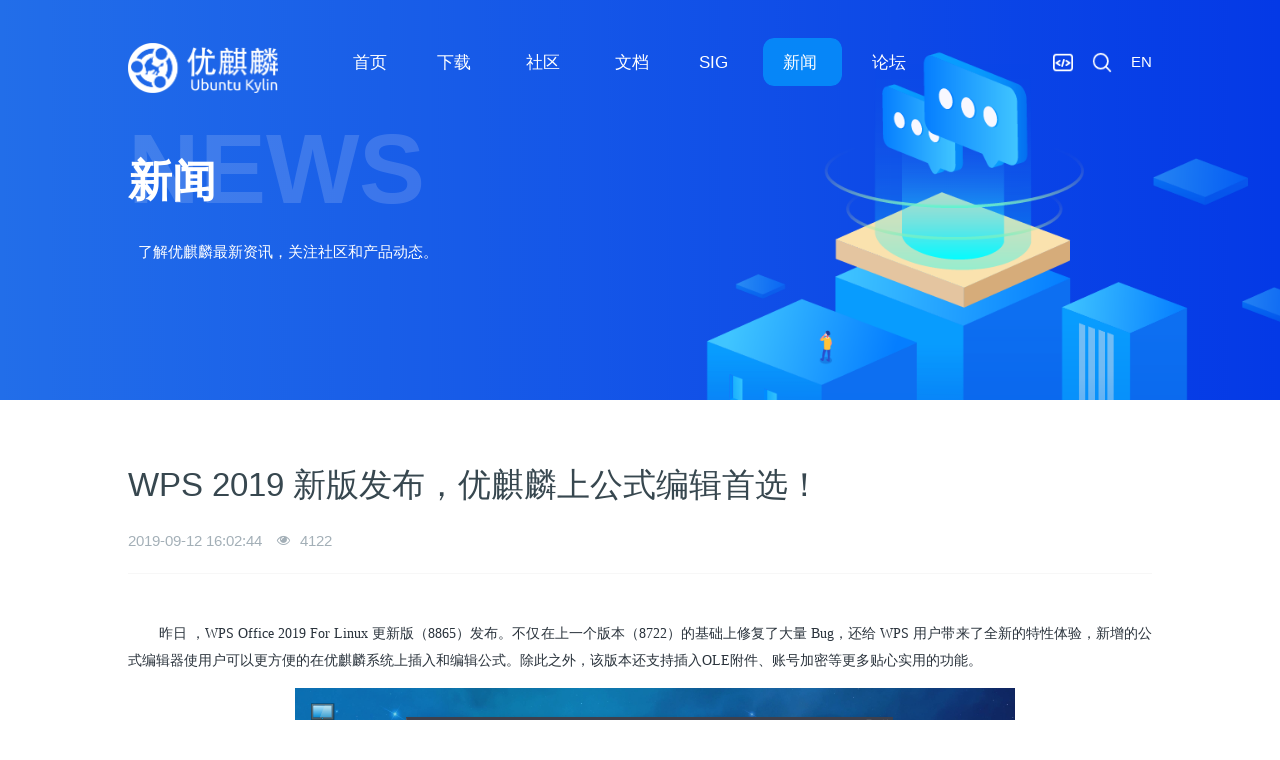

--- FILE ---
content_type: text/html;charset=UTF-8
request_url: https://www.ubuntukylin.com/news/1491-cn.html
body_size: 10053
content:



<!DOCTYPE HTML>
<html class="oxh met-web" >
<head>
<meta charset="utf-8">
<meta name="renderer" content="webkit">
<meta http-equiv="X-UA-Compatible" content="IE=edge,chrome=1">
<meta name="viewport" content="width=device-width,initial-scale=1.0,maximum-scale=1.0,minimum-scale=1.0,user-scalable=0,minimal-ui">
<meta name="format-detection" content="telephone=no">
<title>WPS 2019 新版发布，优麒麟上公式编辑首选！</title>
<meta name="description" content="昨日 ，WPS Office 2019 For Linux 更新版（8865）发布。不仅在上一个版本（8722）的基础上修复了大量 Bug，还给 WPS 用户带来了全新的特性体验，新增的公式编辑器使用户可以更方便的在优麒麟系统上插入和编辑公式。除此之外，该版本还支持插入OLE附件、账号加密等更多贴心实用的功能。WPS 为优麒麟默认搭载的办公套件，让优麒麟用户拥有更方便快捷的办公体验。本次版本更新详">
<meta name="keywords" content="WPS, 新版,公式编辑首选">
<meta name="generator" content="7.5.0" data-variable="../|cn|cn|metv7_cckylin|2|5|1491" data-user_name="">
<link href="../favicon.ico?1679557934" rel="shortcut icon" type="image/x-icon">
<link rel="stylesheet" type="text/css" href="../public/web/css/basic.css?1638963241">
<link rel="stylesheet" type="text/css" href="../templates/metv7_cckylin/cache/metinfo.css?1762493145">
<style>
body{
    background-color: !important;font-family: !important;}
h1,h2,h3,h4,h5,h6{font-family: !important;}
</style>
<script>(function(){var t=navigator.userAgent;(t.indexOf("rv:11")>=0||t.indexOf("MSIE 10")>=0)&&document.write("<script src=\"../public/plugins/html5shiv.min.js\"><\/script>")})();</script>
</head>
<!--[if lte IE 9]>
<div class="text-xs-center m-b-0 bg-blue-grey-100 alert">
    <button type="button" class="close" aria-label="Close" data-dismiss="alert">
        <span aria-hidden="true">×</span>
    </button>
    你正在使用一个过时的浏览器。请升级你的浏览器，以提高您的体验。</div>
<![endif]-->
<body >
<script src="../public/js/jquery-3.7.1.min.js" type="text/javascript"></script>
<script src="../public/js/jquery-migrate-1.4.1.min.js" type="text/javascript"></script>
<header class='met-head' m-id='met_head' m-type="head_nav">
    <nav class="navbar navbar-default box-shadow-none met-nav">
        <div class="container">
            <div class="row">
                <div class='met-nav-btn'>
                                                                    <h3 hidden>优麒麟｜Linux 开源操作系统</h3>
                                        <div class="navbar-header pull-xs-left">
                        <a href="../index-cn.html" class="met-logo vertical-align block pull-xs-left" title="优麒麟">
                            <div class="vertical-align-middle">
                                                                        <img src="https://ubuntukylin.com/upload/logo-%E6%A9%98.png" alt="优麒麟" class="mblogo" />
                                    <img src="https://ubuntukylin.com/upload/logo-%E7%99%BD.png" alt="优麒麟" class="pclogo" />
                                                                </div>
                        </a>
                    </div>
                    <button type="button" class="navbar-toggler hamburger hamburger-close collapsed p-x-5 p-y-0 met-nav-toggler" data-target="#met-nav-collapse" data-toggle="collapse">
                        <span class="sr-only"></span>
                        <span class="hamburger-bar"></span>
                    </button>
                        					
					
					
					
					
					
					<!--只在手机端显示 语言切换-->
				<div id="mobile_nav_top">
					
				
					    <div class="metlang m-l-15 pull-md-right">
                                                                                                                <div class="met-langlist vertical-align" m-type="lang" m-id="lang">
                            <div class="inline-block dropdown">
                                                                                                                                                                                                                            <a href="https://www.ubuntukylin.com/index-en.html" title="EN"      class="met-lang-other">
                                    <!--
                                                                                    <img src="../public/images/flag/cn.gif" alt="EN" width="20">
                                        -->
                                        <span>EN</span>
                                        </a>                                                                                                                                </div>
                        </div>
                                            </div>
					
				</div>
				<!--只在手机端显示 语言切换 结束-->	
					
					
					
					
					
					
                </div>
                <div class="collapse navbar-collapse navbar-collapse-toolbar pull-md-right p-0" id='met-head-user-collapse'>
                                        </div>
                <div class="collapse navbar-collapse navbar-collapse-toolbar pull-md-right p-0" id="met-nav-collapse">
                    <ul class="nav navbar-nav navlist">
                        <li class='nav-item'>
                            <a href="../index-cn.html" title="首页" class="nav-link
                                                            ">首页</a>
                        </li>
                                                                            <li class="nav-item dropdown m-l-10">
                                                            <a
                                href="../downloads/index-cn.html"
                                title="下载"
                                target='_self'                                class="nav-link dropdown-toggle "
                                data-toggle="dropdown" data-hover="dropdown"
                            >
                                                        <span style=''>下载</span><span class="fa fa-angle-down p-l-5"></span></a>
                                <!--								   <div class="dropdown-menu dropdown-menu-right animate animate-reverse">-->
                            <div class="dropdown-menu dropdown-menu-right animate-reverse">
                                                                                                                                                                <a href="../downloads/osdownload-cn.html" target='_self' title="系统下载" class='dropdown-item '><span style=''>系统下载</span></a>
                                                                                                                                    <div class="dropdown-submenu">
                                    <a href="../applications/" target='_self' class="dropdown-item "><span style=''>应用下载</span></a>
                                    <div class="dropdown-menu animate animate-reverse">
                                                                                    <a href="../applications/list-161-cn.html" target='_self' class="dropdown-item " ><span style=''>特色应用</span></a>
                                                                                    <a href="../applications/list-561-cn.html" target='_self' class="dropdown-item " ><span style=''>Wine专区</span></a>
                                                                                    <a href="../applications/list-162-cn.html" target='_self' class="dropdown-item " ><span style=''>定制应用</span></a>
                                                                                    <a href="../applications/list-163-cn.html" target='_self' class="dropdown-item " ><span style=''>第三方应用</span></a>
                                                                            </div>
                                </div>
                                                                                                                                    <a href="../patch/" target='_self' title="安全漏洞" class='dropdown-item '><span style=''>安全漏洞</span></a>
                                                                                                                                    <a href="https://www.ubuntukylin.com/wallpaper.html" target='_blank' title="壁纸下载" class='dropdown-item '><span style=''>壁纸下载</span></a>
                                                                                                                                    <a href="https://www.ubuntukylin.com/support-plan/" target='_self' title="版本计划" class='dropdown-item '><span style=''>版本计划</span></a>
                                                                                            </div>
                        </li>
                                                                                                    <li class="nav-item dropdown m-l-10">
                                                            <a
                                href="../community/index-cn.html"
                                title="社区"
                                target='_self'                                class="nav-link dropdown-toggle "
                                data-toggle="dropdown" data-hover="dropdown"
                            >
                                                        <span style=''>社区</span><span class="fa fa-angle-down p-l-5"></span></a>
                                <!--								   <div class="dropdown-menu dropdown-menu-right animate animate-reverse">-->
                            <div class="dropdown-menu dropdown-menu-right animate-reverse">
                                                                                                                                                                <a href="../community/community-cn.html" target='_self' title="交流平台" class='dropdown-item '><span style=''>交流平台</span></a>
                                                                                                                                    <a href="../community/contribution-cn.html" target='_self' title="贡献攻略" class='dropdown-item '><span style=''>贡献攻略</span></a>
                                                                                                                                    <a href="../community/conduct-cn.html" target='_self' title="行为守则" class='dropdown-item '><span style=''>行为守则</span></a>
                                                                                                                                    <div class="dropdown-submenu">
                                    <a href="../community/activity-cn.html" target='_self' class="dropdown-item "><span style=''>社区活动</span></a>
                                    <div class="dropdown-menu animate animate-reverse">
                                                                                    <a href="../community/2004pro-cn.html" target='_self' class="dropdown-item " ><span style=''>优麒麟20.04Pro北京发布会</span></a>
                                                                                    <a href="../community/kylin_ossdc_11th-cn.html" target='_self' class="dropdown-item " ><span style=''>第十一届麒麟杯大赛</span></a>
                                                                            </div>
                                </div>
                                                                                                                                    <a href="../community/hardware-cn.html" target='_self' title="硬件适配中心" class='dropdown-item '><span style=''>硬件适配中心</span></a>
                                                                                            </div>
                        </li>
                                                                                                    <li class='nav-item m-l-10'>
                            <a href="../docs/index-cn.html" target='_self' title="文档" class="nav-link "><span style=''>文档</span></a>
                        </li>
                                                                                                    <li class="nav-item dropdown m-l-10">
                                                            <a
                                href="../sig/index-cn.html"
                                title="SIG"
                                target='_self'                                class="nav-link dropdown-toggle "
                                data-toggle="dropdown" data-hover="dropdown"
                            >
                                                        <span style=''>SIG</span><span class="fa fa-angle-down p-l-5"></span></a>
                                <!--								   <div class="dropdown-menu dropdown-menu-right animate animate-reverse">-->
                            <div class="dropdown-menu dropdown-menu-right animate-reverse">
                                                                                                                                                                <a href="../sig/sig-cn.html" target='_self' title="查看SIG" class='dropdown-item '><span style=''>查看SIG</span></a>
                                                                                                                                    <a href="../sig/role-cn.html" target='_self' title="角色说明" class='dropdown-item '><span style=''>角色说明</span></a>
                                                                                            </div>
                        </li>
                                                                                                    <li class="nav-item dropdown m-l-10">
                                                            <a
                                href="../news/list-2-cn.html"
                                title="新闻"
                                target='_self'                                class="nav-link dropdown-toggle active"
                                data-toggle="dropdown" data-hover="dropdown"
                            >
                                                        <span style=''>新闻</span><span class="fa fa-angle-down p-l-5"></span></a>
                                <!--								   <div class="dropdown-menu dropdown-menu-right animate animate-reverse">-->
                            <div class="dropdown-menu dropdown-menu-right animate-reverse">
                                                                                            <a href="../news/list-2-cn.html" target='_self'  title="全部" class='dropdown-item nav-parent hidden-xl-up active'>全部</a>
                                                                                                                                <a href="../news/list-5-cn.html" target='_self' title="优麒麟动态" class='dropdown-item active'><span style=''>优麒麟动态</span></a>
                                                                                                                                    <a href="../news/list-559-cn.html" target='_self' title="技术分享" class='dropdown-item '><span style=''>技术分享</span></a>
                                                                                            </div>
                        </li>
                                                                                                    <li class='nav-item m-l-10'>
                            <a href="https://www.ubuntukylin.com/ukylin" target='_blank' title="论坛" class="nav-link "><span style=''>论坛</span></a>
                        </li>
                                                                    </ul>
						
		
						
						
						
                    <div class="metlang m-l-15 pull-md-right">
                                                                                                                <div class="met-langlist vertical-align" m-type="lang" m-id="lang">
                            <div class="inline-block dropdown">
                                                                                                                                                                                                                            <a href="https://www.ubuntukylin.com/index-en.html" title="EN"      class="met-lang-other">
                                    <!--
                                                                                    <img src="../public/images/flag/cn.gif" alt="EN" width="20">
                                        -->
                                        <span>EN</span>
                                        </a>                                                                                                                                </div>				
									
                        </div>
                        			
                    </div>
		
		

					
				   <script type="text/javascript">
						function uksearch(){	
					
						var url = window.location.href;
						var strs = "";
						if (url.indexOf('-en.html') != -1)
						{
						   window.location.href="../search/index-en.html";
						   }
						else{	
						   window.location.href="../search/";
						}
						}
					</script>
						
					<div class="uk_top_r">
						<a href="https://gitee.com/ukylin-os"  target="_blank" class="uk_code"><img src="../upload/202111/1637546241502561.png"/></a>
						<a href="##" class="uk_search" onClick="uksearch()"><img src="../upload/202111/1637309860865768.png"/></a>
					
					</div>     
                        
                         
		
		
		
		
                </div>
            </div>
        </div>
    </nav>
</header>
        <div class="met-banner carousel slide" id="exampleCarouselDefault" data-ride="carousel" m-id='banner'  m-type='banner'>
    <ol class="carousel-indicators carousel-indicators-fall">
                    <li data-slide-to="0" data-target="#exampleCarouselDefault" class="    active"></li>
            </ol>
            <a class="left carousel-control" href="#exampleCarouselDefault" role="button" data-slide="prev">
      <span class="icon" aria-hidden="true"><</span>
      <span class="sr-only">Previous</span>
    </a>
    <a class="right carousel-control" href="#exampleCarouselDefault" role="button" data-slide="next">
      <span class="icon" aria-hidden="true">></span>
      <span class="sr-only">Next</span>
    </a>
        <div class="carousel-inner     " role="listbox">
                    <div class="carousel-item     active">
                                        <img class="w-full mobile_img" src="../upload/201909/1569637042.jpg" srcset='../upload/201909/1569637042.jpg 767w,../upload/201909/1569637042.jpg' sizes="(max-width: 767px) 767px" alt="新闻" pch="0" adh="0" iph="0">
                    <img class="w-full pc_img" src="../upload/201909/1569403467.png" srcset='../upload/201909/1569403467.png 767w,../upload/201909/1569403467.png' sizes="(max-width: 767px) 767px" alt="新闻" pch="0" adh="0" iph="0">
                                                            <div class="met-banner-text pc-content" met-imgmask>
                        <div class='container'>
                            <div class='met-banner-text-con p-4'>
                                <div>
                                    <div>
                                                                                                                    <h3 class="animation-slide-top animation-delay-300 font-weight-500" style="color:;font-size: px;">新闻</h3>
                                                                                                                                                            </div>
                                </div>
                            </div>
                        </div>
                    </div>
                                                        <div class="met-banner-text mobile-content" met-imgmask>
                        <div class='container'>
                            <div class='met-banner-text-con p-4 '>
                                <div>
                                    <div>
                                                                                                                    <h3 class="animation-slide-top animation-delay-300 font-weight-500" style="color:;font-size: px;">新闻</h3>
                                                                                                                                                            </div>
                                </div>
                            </div>
                        </div>
                    </div>
                            </div>
            </div>
</div>
                        <section class="met-crumbs hidden-sm-down" m-id='met_position' m-type='nocontent'>
    <div class="container">
        <div class="row">
            <div class="border-bottom clearfix">
                <ol class="breadcrumb m-b-0 subcolumn-crumbs breadcrumb-arrow">
                    <li class='breadcrumb-item'>
                        你的位置                    </li>
                    <li class='breadcrumb-item'>
                        <a href="../" title="首页" class='icon wb-home'>首页</a>
                    </li>
                                                                            <li class='breadcrumb-item'>
                            <a href="../news/list-2-cn.html" title="新闻" class=''>新闻</a>
                        </li>
                                                                                        <li class='breadcrumb-item'>
                            <a href="../news/list-5-cn.html" title="优麒麟动态" class=''>优麒麟动态</a>
                        </li>
                                                                                                    </ol>
            </div>
        </div>
    </div>
</section>
    

<style type="text/css">
	
.met-banner,.met-crumbs{display:none}
.comm_banner{background: url(../public/images/cckylin/cc_news_banner.png) bottom center no-repeat,linear-gradient(to right,#226EE9, #0439E6);}
#ky_app1,#ky_app2{display:none}	
</style>

<div class="comm_banner">
	 <div class="container" id="ky_app1">
		<h1>NEWS</h1>
		<h2>新闻</h2>
		<div class="divp">
		<p>了解优麒麟最新资讯，关注社区和产品动态。</p>
		</div>
	</div>
	
	 <div class="container" id="ky_app2">
<!--		<h1>NEWS</h1>-->
		<h2>NEWS</h2>
		<div class="divp">
		<p>Learn about the latest news.</p>
		</div>
	</div>
</div>	


 
   <script type="text/javascript">
$(document).ready(function () {
GetRequest();
	//获取url中"?"符后的字串
	function GetRequest() {
		var url = window.location.href;
		var strs = "";
		if (url.indexOf('-en') != -1)
		{
			document.getElementById('ky_app2').style.display = 'block';
			document.getElementById('ky_app1').style.display = 'none';
			
		}
		else{
			document.getElementById('ky_app1').style.display = 'block';
			document.getElementById('ky_app2').style.display = 'none';
			
		}
		
	}
});
  </script>
	
<main class="met-shownews animsition">
    <div class="container cc_shownews">
        <div class="row">
        <div class="clearfix">
            <div class="col-md-9 met-shownews-body" m-id="noset">
                <div class="row">
                    <section class="details-title">
                        <h1 class='m-t-10 m-b-5'>WPS 2019 新版发布，优麒麟上公式编辑首选！</h1>
                        <div class="info font-weight-300">
                            <span>2019-09-12 16:02:44</span>

                            <span>
                                <i class="icon wb-eye m-r-5" aria-hidden="true"></i>
                                <script type='text/javascript' class='met_hits' data-hits='4120' src="../hits/?lang=cn&type=news&vid=1491&list=0"></script>                            </span>
                        </div>
                    </section>
                    <section class="met-editor clearfix">
                        <p style="margin-top: 15px; text-align: left; margin-bottom: 15px; text-indent: 2em;"><span style="font-family: ����, SimSun; text-indent: 2em;"></span></p><p style="background: white; text-indent: 2em; margin-top: 15px; margin-right: 0px; margin-bottom: 15px;"><span style="background: white;color: rgb(51, 51, 51);font-family: 宋体;font-size: 14px"></span></p><p style="background: white; text-indent: 2em; margin-top: 15px; margin-right: 0px; margin-bottom: 15px;"><span style="background: white; color: rgb(51, 51, 51); font-family: ����,SimSun; font-size: 14px;"></span></p><p style="text-indent: 2em;"><span style="font-family: ����, SimSun; font-size: 14px;">昨日 ，WPS Office 2019 For Linux 更新版（8865）发布。不仅在上一个版本（8722）的基础上修复了大量 Bug，还给 WPS 用户带来了全新的特性体验，新增的公式编辑器使用户可以更方便的在优麒麟系统上插入和编辑公式。除此之外，该版本还支持插入OLE附件、账号加密等更多贴心实用的功能。</span></p><p style="text-indent: 2em; text-align: center; margin-top: 15px;"><img src="http://www.ubuntukylin.com/upload/201909/1568252691206244.png" title="WPS 2019 新版发布，优麒麟上公式编辑首选！" alt="优麒麟（Ubuntu Kylin）" width="720" height="405" border="0" vspace="0" style="width: 720px; height: 405px;"/></p><p style="text-indent: 2em; margin-top: 15px;"><span style="font-family: ����, SimSun; font-size: 14px;"></span></p><p style="margin-top:15px;text-indent:28px;background:white"><span style="background: white; color: rgb(51, 51, 51); font-family: 宋体; font-size: 14px;"></span></p><p style="margin-top:15px;text-indent:28px;background:white"><span style="background: white; color: rgb(51, 51, 51); font-family: ����,SimSun; font-size: 14px;">WPS 为优麒麟默认搭载的办公套件，让优麒麟用户拥有更方便快捷的办公体验。本次版本更新详情如下：</span></p><p style="margin-top: 15px;"><span style="font-family: ����, SimSun; font-size: 14px;">WPS公共：</span></p><ul class="list-paddingleft-2" style="padding: 0px 0px 0px 2.2em; max-width: 100%; font-family: -apple-system-font, BlinkMacSystemFont, " helvetica="" pingfang="" hiragino="" sans="" microsoft="" yahei="" font-size:="" letter-spacing:="" text-align:="" white-space:="" word-wrap:="" break-word=""><li><p><span style="font-family: ����, SimSun; font-size: 14px;">支持插入和编辑公式；</span></p></li><li><p><span style="font-family: ����, SimSun; font-size: 14px;">支持插入 DOC/DOCX/XLS/XLSX/PPT/PPTX 文件为 OLE 对象；</span></p></li><li><p><span style="font-family: ����, SimSun; font-size: 14px;">新增账号加密，支持通过账号方式加密文档；</span></p></li><li><p><span style="font-family: ����, SimSun; font-size: 14px;">优化打印设置，解决一些真实打印效果与设置不符的问题；</span></p></li><li><p><span style="font-family: ����, SimSun; font-size: 14px;">优化打印效率；</span></p></li><li><p><span style="font-family: ����, SimSun; font-size: 14px;">修复插入矢量图后，输出为 PDF，矢量图变为位图的问题。</span></p></li></ul><p style="margin-top: 15px;"><span style="font-family: ����, SimSun; font-size: 14px;">WPS文字：</span></p><ul class="list-paddingleft-2" style="padding: 0px 0px 0px 2.2em; max-width: 100%; font-family: -apple-system-font, BlinkMacSystemFont, " helvetica="" pingfang="" hiragino="" sans="" microsoft="" yahei="" font-size:="" letter-spacing:="" text-align:="" white-space:="" word-wrap:="" break-word=""><li><p><span style="font-family: ����, SimSun; font-size: 14px;">修复排版，字符测量的区域错误问题。</span></p></li></ul><p style="margin-top: 15px;"><span style="font-family: ����, SimSun; font-size: 14px;">WPS表格：</span></p><ul class="list-paddingleft-2" style="padding: 0px 0px 0px 2.2em; max-width: 100%; font-family: -apple-system-font, BlinkMacSystemFont, " helvetica="" pingfang="" hiragino="" sans="" microsoft="" yahei="" font-size:="" letter-spacing:="" text-align:="" white-space:="" word-wrap:="" break-word=""><li><p><span style="font-family: ����, SimSun; font-size: 14px;">DBF 格式的 IO 采用 GBK 编码；</span></p></li><li><p><span style="font-family: ����, SimSun; font-size: 14px;">打开 DIF 文件支持猜编码；</span></p></li><li><p><span style="font-family: ����, SimSun; font-size: 14px;">优化 XLSX 文件的打开效率；</span></p></li><li><p><span style="font-family: ����, SimSun; font-size: 14px;">优化计算效率。</span></p></li></ul><p style="margin-top: 15px;"><span style="font-family: ����, SimSun; font-size: 14px;">WPS演示：</span></p><ul class="list-paddingleft-2" style="padding: 0px 0px 0px 2.2em; max-width: 100%; font-family: -apple-system-font, BlinkMacSystemFont, " helvetica="" pingfang="" hiragino="" sans="" microsoft="" yahei="" font-size:="" letter-spacing:="" text-align:="" white-space:="" word-wrap:="" break-word=""><li><p><span style="font-family: ����, SimSun; font-size: 14px;">修复双击 PPS/PPSM/PPSX 放映格式文件打开，放映没有置顶的问题。</span></p></li></ul><p style="margin-top: 15px;"><span style="font-family: ����, SimSun; font-size: 14px;">WPS PDF：</span></p><ul class="list-paddingleft-2" style="padding: 0px 0px 0px 2.2em; max-width: 100%; font-family: -apple-system-font, BlinkMacSystemFont, " helvetica="" pingfang="" hiragino="" sans="" microsoft="" yahei="" font-size:="" letter-spacing:="" text-align:="" white-space:="" word-wrap:="" break-word=""><li><p><span style="font-family: ����, SimSun; font-size: 14px;">修复用幻灯片方式放映 PDF 时，弹出黑框的问题；</span></p></li><li><p><span style="font-family: ����, SimSun; font-size: 14px;">修复 PDF 加载字体失败，导致崩溃的问题。</span></p></li></ul><p style="text-indent: 2em; margin-top: 15px;"><span style="background: white; color: rgb(51, 51, 51); font-family: ����,SimSun; font-size: 14px;">目前，WPS 更新版本已进入优麒麟软件仓库，优麒麟和其他 Ubuntu 系统的用户均可以通过终端或软件中心在线进行安装，也可以访问优麒麟官网(</span><a style="background: white; color: rgb(28, 87, 196); font-family: ����,SimSun; font-size: 14px; text-decoration: underline;" href="http://www.ubuntukylin.com/application/" target="http://www.ubuntukylin.com/news/_self" title="优麒麟"><span style="background: white; color: rgb(28, 87, 196); font-family: ����,SimSun; font-size: 14px; text-decoration: underline;">http://www.ubuntukylin.com/application/</span></a><span style="background: white; color: rgb(51, 51, 51); font-family: ����,SimSun; font-size: 14px;">)或WPS官网(</span><a style="background: white; color: rgb(28, 87, 196); font-family: ����,SimSun; font-size: 14px; text-decoration: underline;" href="http://community.wps.cn/download/" target="http://www.ubuntukylin.com/news/_self" title="优麒麟"><span style="background: white; color: rgb(28, 87, 196); font-family: ����,SimSun; font-size: 14px; text-decoration: underline;">http://community.wps.cn/download/</span></a><span style="background: white; color: rgb(51, 51, 51); font-family: ����,SimSun; font-size: 14px;">)下载后手动安装。（注：本次更新仅针对64位系统）&nbsp;</span><br/></p><p style="margin-top: 15px;"><strong><span style="font-family: ����, SimSun; font-size: 14px;">优麒麟（19.04、18.04、16.04）上 WPS 新版本安装步骤：</span></strong></p><div style="width:790px;background:#f5f5f5;padding:20px;border:1px solid #DDD"><p><span style="font-family: ����, SimSun; font-size: 14px;">1、更新源：<span style=";color: rgb(51, 51, 51);font-family: 宋体;font-size: 14px">$</span> </span><span style="font-family: ����, SimSun;">sudo apt update</span></p><p><span style="font-family: ����, SimSun; font-size: 14px;">2、安装WPS：<span style=";color: rgb(51, 51, 51);font-family: 宋体;font-size: 14px">$</span> </span><span style="font-family: ����, SimSun;">sudo apt install wps-office&nbsp;</span></p></div><p style="margin-top: 15px;"><strong><span style="font-family: ����, SimSun; font-size: 14px;">Ubuntu<span style="font-weight: 700; font-family: ����, SimSun;">（19.04、18.04、16.04）</span>上 WPS 新版本安装步骤：</span></strong></p><div style="width:790px;background:#f5f5f5;padding:20px;border:1px solid #DDD"><p><span style="font-family: ����, SimSun; font-size: 14px;">1、修改源配置文件，</span><span style="font-family: ����, SimSun;">在/etc/apt/sources.list文件中添加一行：</span></p><p><span style="font-family: ����, SimSun;">deb http://archive.ubuntukylin.com/ubuntukylin&nbsp;bionic main <span style="font-family: ����, SimSun; color: rgb(127, 127, 127);">(16.04版本将bionic替换为xenial)</span></span></p><p><span style="font-family: ����, SimSun;">2、<span style=";color: rgb(51, 51, 51);font-family: 宋体;font-size: 14px">$</span> sudo apt install ubuntukylin-keyring</span></p><p><span style="font-family: ����, SimSun; font-size: 14px;">3、更新源：</span><span style="font-family: ����, SimSun;"><span style=";color: rgb(51, 51, 51);font-family: 宋体;font-size: 14px">$</span> sudo apt update</span></p><p><span style="font-family: ����, SimSun; font-size: 14px;">4、安装WPS：<span style=";color: rgb(51, 51, 51);font-family: 宋体;font-size: 14px">$</span> </span><span style="font-family: ����, SimSun;">sudo apt install wps-office</span></p></div><p><br/></p>                    </section>
                                                                            <div class="tag-border">
                                                                <div class="detail_tag font-size-14">
                                    <span>标签:</span>
                                                                                    <a href="https://www.ubuntukylin.com/news/tag/wps" target=_self title="WPS">WPS</a>
                                                                            <a href="https://www.ubuntukylin.com/news/tag/xinban" target=_self title="新版">新版</a>
                                                                            <a href="https://www.ubuntukylin.com/news/tag/gongshibianjishouxuan" target=_self title="公式编辑首选">公式编辑首选</a>
                                                                    </div>
                                                                                                                                <div class="met-relevant">
                                    <ul class='blocks-100 blocks-md-2'>
                                                                                            <li class=''>
                                                <h4 class='m-t-0 m-b-0 text-left-center'>
                                                    <a href='../news/186-cn.html' title='Ubuntu Kylin论坛积分商城正式上线' target=_self>Ubuntu Kylin论坛积分商城正式上线[2014-03-08]</a>
                                                </h4>
                                            </li>
                                                                                    <li class=''>
                                                <h4 class='m-t-0 m-b-0 text-left-center'>
                                                    <a href='../news/1660-cn.html' title='优麒麟 20.04 LTS Pro（0620更新版本），麒麟移动应用环境上线' target=_self>优麒麟 20.04 LTS Pro（0620更新版本），麒麟移动应用环境上线[2021-06-22]</a>
                                                </h4>
                                            </li>
                                                                                    <li class=''>
                                                <h4 class='m-t-0 m-b-0 text-left-center'>
                                                    <a href='../news/1597-cn.html' title='【系统更新V4】优麒麟 20.04 LTS持续完善！优化高清屏支持，上架6款新应用！' target=_self>【系统更新V4】优麒麟 20.04 LTS持续完善！优化高清屏支持，上架6款新应用！[2020-07-07]</a>
                                                </h4>
                                            </li>
                                                                                    <li class=''>
                                                <h4 class='m-t-0 m-b-0 text-left-center'>
                                                    <a href='../news/1604-cn.html' title='优麒麟 20.04.1 发布，多达 418 处更新！' target=_self>优麒麟 20.04.1 发布，多达 418 处更新！[2020-08-07]</a>
                                                </h4>
                                            </li>
                                                                                    <li class=''>
                                                <h4 class='m-t-0 m-b-0 text-left-center'>
                                                    <a href='../news/615-cn.html' title='搜狗输入法Linux版2.1更新版发布，让你体验2016最新内核！' target=_self>搜狗输入法Linux版2.1更新版发布，让你体验2016最新内核！[2016-09-29]</a>
                                                </h4>
                                            </li>
                                                                                    <li class=''>
                                                <h4 class='m-t-0 m-b-0 text-left-center'>
                                                    <a href='../news/328-cn.html' title='Ubuntu/Ubuntu Kylin联合发布“开发工具中心”（UDTC）测试版' target=_self>Ubuntu/Ubuntu Kylin联合发布“开发工具中心”（UDTC）测试版[2014-09-02]</a>
                                                </h4>
                                            </li>
                                                                                    <li class=''>
                                                <h4 class='m-t-0 m-b-0 text-left-center'>
                                                    <a href='../news/1683-cn.html' title='如何设计一个好用的系统？优麒麟设计师这样说' target=_self>如何设计一个好用的系统？优麒麟设计师这样说[2021-08-23]</a>
                                                </h4>
                                            </li>
                                                                                    <li class=''>
                                                <h4 class='m-t-0 m-b-0 text-left-center'>
                                                    <a href='../news/1768-cn.html' title='22.04 LTS版本即将发布，终极预告来袭！你准备好了吗？' target=_self>22.04 LTS版本即将发布，终极预告来袭！你准备好了吗？[2022-04-29]</a>
                                                </h4>
                                            </li>
                                                                            </ul>
                                </div>
                                                    </div>
                                        <div class='met-page met-shownews-footer border-top1' >
                        <ul class="pagination block blocks-2 p-t-20">
                            <li class='page-item m-b-0 '>
                                <a href='    ../news/1505-cn.html' target=_self title="优麒麟19.10 Beta版本发布！" class='page-link text-truncate'>
                                    上一篇                                    <span aria-hidden="true" class='hidden-xs-down'>:     优麒麟19.10 Beta版本发布！</span>
                                </a>
                            </li>
                            <li class='page-item m-b-0 '>
                                <a href='    ../news/1493-cn.html' title="麒麟团队校园招聘，虚位以待等你来！" target=_self class='page-link pull-xs-right text-truncate'>
                                    下一篇                                    <span aria-hidden="true" class='hidden-xs-down'>:     麒麟团队校园招聘，虚位以待等你来！</span>
                                </a>
                            </li>
                        </ul>
                    </div>
                </div>
            </div>
<!--			侧边栏推荐-->
<!--
            <div class="col-md-3">
                <div class="row">
                    <div class="met-bar" m-id="news_bar" m-type="nocontent">
                                                        <ul class="column list-icons">
                                                                    <li>
                                        <a href="../news/list-2-cn.html" title="新闻" class="active" target='_self'><h3 class="font-weight-300">新闻</h3></a>
                                    </li>
                                                                            <li class="met-bar-son">
                                                                                            <a href="../news/list-5-cn.html" title="优麒麟动态" class='active' target='_self'>优麒麟动态</a>
                                                                                    </li>
                                                                            <li class="met-bar-son">
                                                                                            <a href="../news/list-559-cn.html" title="技术分享" class='' target='_self'>技术分享</a>
                                                                                    </li>
                                                                                                </ul>
                                                                                <div class="sidebar-news-list recommend">
                                <h3 class=' font-weight-300 m-0'>为您推荐</h3>
                                <ul class="list-group list-group-bordered m-t-10 m-b-0">
                                                                        <li class="list-group-item">
                                        <a href="../news/ubuntukylin2510-cn.html" title="优麒麟 25.10 版本正式发布！" target=_self>优麒麟 25.10 版本正式发布！</a>
                                    </li>
                                                                        <li class="list-group-item">
                                        <a href="../news/1799-cn.html" title="优麒麟 25.04 版本正式发布！" target=_self>优麒麟 25.04 版本正式发布！</a>
                                    </li>
                                                                        <li class="list-group-item">
                                        <a href="../news/1797-cn.html" title="优麒麟24.10版本正式发布！" target=_self>优麒麟24.10版本正式发布！</a>
                                    </li>
                                                                        <li class="list-group-item">
                                        <a href="../news/1791-cn.html" title="优麒麟23.10版本正式发布！" target=_self>优麒麟23.10版本正式发布！</a>
                                    </li>
                                                                        <li class="list-group-item">
                                        <a href="../news/1788-cn.html" title="优麒麟23.04版本正式发布！" target=_self>优麒麟23.04版本正式发布！</a>
                                    </li>
                                                                    </ul>
                            </div>
                                            </div>
                </div>
            </div>
-->
            </div>
        </div>
    </div>
</main>
<!--<footer class='met-foot-info border-top1' m-id='met_foot' m-type="foot">-->
<footer class='met-foot-info border-top1'  m-type="foot">
<!--
    <div class="met-footnav text-xs-center p-b-20" m-id='noset' m-type='foot_nav'>
    <div class="container">
        <div class="row mob-masonry">
                        <div class="col-lg-3 col-md-12 col-xs-12 info masonry-item font-size-20" m-id='met_contact' m-type="nocontent">
                                    <p class='font-size-26'>服务热线</p>
                                                    <p><a href="tel:100-000-0000" title="100-000-0000">100-000-0000</a></p>
                                                    <a class="p-r-5" id="met-weixin" data-plugin="webuiPopover" data-trigger="hover" data-animation="pop" data-placement='top' data-width='155' data-padding='0' data-content="<div class='text-xs-center'>
                    <img src='../upload/201807/1554199135.jpg' alt='优麒麟｜Linux 开源操作系统' width='150' height='150' id='met-weixin-img'></div>
                ">
                    <i class="fa fa-weixin light-green-700"></i>
                </a>
                                                    <a
                                    href="http://wpa.qq.com/msgrd?v=3&uin=&site=qq&menu=yes"
                                rel="nofollow" target="_blank" class="p-r-5">
                    <i class="fa fa-qq"></i>
                </a>
                                                    <a href="" rel="nofollow" target="_blank" class="p-r-5">
                    <i class="fa fa-weibo red-600"></i>
                </a>
                                                                                                            </div>
        </div>
    </div>
</div>
                            <div class="copy p-y-10 border-top1">
        <div class="container text-xs-center">
                            <div>Copyright©2013-2021 优麒麟版权所有<br/><a href="http://www.beian.miit.gov.cn&" target="_blank">津ICP备15002470号-2</a>  <script type="text/javascript">var cnzz_protocol = (("https:" == document.location.protocol) ? " https://" : " http://");document.write(unescape("%3Cspan id='cnzz_stat_icon_1000356916'%3E%3C/span%3E%3Cscript src='" + cnzz_protocol + "s22.cnzz.com/z_stat.php%3Fid%3D1000356916%26show%3Dpic' type='text/javascript'%3E%3C/script%3E"));</script></div>
                                                                                      
                                                    </div>
        </div>
    </div>
</footer>
<div class="met-menu-list text-xs-center     " m-id="noset" m-type="menu">
    <div class="main">
                    <div style="background-color: ;">
                <a href="../" class="item"      style="color: ;">
                    <i class="icon fa-bandcamp"></i>
                    <span>菜单1</span>
                </a>
            </div>
                    <div style="background-color: ;">
                <a href="../" class="item"      style="color: ;">
                    <i class="icon wb-share"></i>
                    <span>菜单2</span>
                </a>
            </div>
            </div>
</div>
-->


 <!-- UbuntuKylin 底部内容 -->
    <div class="met-index-about met-index-body text-xs-center cc_kylin_foot" m-id="cc_foot_all" m-type="nocontent">
                                    
         <!--底部信息--><style type="text/css">.cc_kylin_foot{ margin: 0 auto;overflow: auto; padding-top: 100px;    padding-bottom: 30px;	background: url(../upload/202110/1634624928648079.png) bottom center no-repeat !important  }	

#cc_kylin5{margin: 0 auto;overflow: auto;color: #FFF}
#cc_kylin5 .cc_kylin5_1 .cc_foot1_ul{overflow:auto;margin-bottom: 3rem;padding-left: 0}
#cc_kylin5 .cc_kylin5_1 .cc_foot1_ul li{float: right;width: 8%;overflow: auto;list-style: none;margin-right: 3%}
#cc_kylin5 .cc_kylin5_1 .cc_foot1_ul li a{display:block}
#cc_kylin5 .cc_kylin5_1 .cc_foot1_ul li p{line-height: 3.5rem;font-size: 1.2rem}
#cc_kylin5 .cc_kylin5_1 .cc_foot1_ul li img{width:100%;border-radius: 0.8rem}
#cc_kylin5 .cc_kylin5_1 .cc_foot1_ul li:first-child{float: left;width: 25%;text-align: left!important}	
#cc_kylin5 .cc_kylin5_1 .cc_foot1_ul li:first-child img{width:40%;}
#cc_kylin5 .cc_kylin5_1 .cc_foot1_ul li:nth-child(2){margin-right:0}	
	
#cc_kylin6 {width:100%;border-top:1px solid #468CF2;padding-top:1.85rem;color:#FFF}	
#cc_kylin6 .cc_kylin5_2 .cc_foot2_ul {overflow: auto;padding-left: 0}
#cc_kylin6 .cc_kylin5_2 .cc_foot2_ul li{float:left;list-style: none;width: 33%;text-align: left;height: 20px;line-height: 20px;vertical-align: middle;overflow: hidden;}
#cc_kylin6 .cc_kylin5_2 .cc_foot2_ul li img{width: 14px;margin-right: 10px;float: left;margin-top: 3px}
#cc_kylin6 .cc_kylin5_2 .cc_foot2_ul li span{float:left;}
#cc_kylin6 .cc_kylin5_2 .cc_foot2_ul li a{color:#FFF}
#cc_kylin6 .cc_kylin5_2 .cc_foot2_ul li a:hover{text-decoration: underline}
#cc_kylin6 .cc_kylin5_2 .cc_foot2_ul li:nth-child(2){text-align: center}
#cc_kylin6 .cc_kylin5_2 .cc_foot2_ul li:last-child{text-align: right;width: 34%}
@media (max-width:1000px){
#cc_kylin5 .cc_kylin5_1 .cc_foot1_ul li{width:12%}
#cc_kylin5 .cc_kylin5_1 .cc_foot1_ul li:first-child{width:30%}
a.index_more_news {margin-bottom: 60px;}
#cc_kylin4 ul li {    width: 100%;}
	}
@media (max-width:700px){
#cc_kylin5 .cc_kylin5_1 .cc_foot1_ul li{width:20%}
#cc_kylin5 .cc_kylin5_1 .cc_foot1_ul li:nth-child(2),#cc_kylin5 .cc_kylin5_1 .cc_foot1_ul li:nth-child(3){display: none}
#cc_kylin5 .cc_kylin5_1 .cc_foot1_ul li:first-child {    width: 50%;}
/*	#cc_kylin4 {    padding: 40px 0 50px 0;}*/
.cc_kylin_foot {    padding-top: 50px!important;    margin-top: 00px!important;}
#cc_kylin5 .cc_kylin5_1 .cc_foot1_ul li:first-child img {    width: 50%;}	
#cc_kylin5 .cc_kylin5_1 .cc_foot1_ul li p{font-size:12px}
#cc_kylin6 .cc_kylin5_2 .cc_foot2_ul li:nth-child(2){display:none}
#cc_kylin6 .cc_kylin5_2 .cc_foot2_ul li:last-child {    width: auto!important;    float: right!important;}
#cc_kylin6 .cc_kylin5_2 .cc_foot2_ul li{    width: auto!important;}
#cc_kylin6 .cc_kylin5_2 .cc_foot2_ul li a:last-child{display:none}
}
@media (max-width:500px){
#cc_kylin5 .cc_kylin5_1 .cc_foot1_ul li:nth-child(2){display:none}		

	}
@media (max-width:470px){
#cc_kylin6 .cc_kylin5_2 .cc_foot2_ul li:last-child {  }
	#cc_kylin6 .cc_kylin5_2 .cc_foot2_ul li:first-child a{display: none}
	}</style><div id="cc_kylin5" class="container"><div class="cc_kylin5_1"><ul class="cc_foot1_ul list-paddingleft-2"><li style="text-align:center;"><img src="../upload/202201/1642562036.png"/ alt="优麒麟" title="优麒麟"><p>邮箱：contact@ukylin.com</p></li><li><a href="https://space.bilibili.com/416179969/" target="_blank" style="text-align:center;" title="优麒麟"><img src="../upload/202111/1636189602760042.png"/ alt="优麒麟" title="优麒麟"></a><p>B站</p></li><li><a href="https://v.douyin.com/R7C48tu/" target="_blank" style="text-align:center;" title="优麒麟"><img src="../upload/202111/1637202912348282.png"/ alt="优麒麟" title="优麒麟"></a><p>抖音</p></li><li><a href="https://www.weibo.com/goodkylin" target="_blank" style="text-align:center;" title="优麒麟"><img src="../upload/202111/1636188811974560.png"/ alt="优麒麟" title="优麒麟"></a><p>微博</p></li><li style="text-align:center;"><img src="../upload/202111/16361887633757301.png"/ alt="优麒麟" title="优麒麟"><p>微信公众号</p></li></ul></div></div><div id="cc_kylin6"><div class="cc_kylin5_2 container"><ul class="cc_foot2_ul list-paddingleft-2"><li>Copyright©2013-2023 麒麟软件有限公司版权所有 <a href="https://beian.miit.gov.cn/" target="_blank" title="优麒麟">津ICP备15002470号-2</a> <script type="text/javascript">document.write(unescape("%3Cspan id='cnzz_stat_icon_1000356916'%3E%3C/span%3E%3Cscript src='https://s22.cnzz.com/z_stat.php%3Fid%3D1000356916%26show%3Dpic1' type='text/javascript'%3E%3C/script%3E"));</script><!--<a href="https://beian.miit.gov.cn/" target="_blank" title="优麒麟">津ICP备15002470号-8</a>--></li><li style="text-align:center;"><img src="https://www.ubuntukylin.com/public/images/beian.png"/ alt="优麒麟" title="优麒麟"><span>津公网安备12019202000514号</span></li><li><a href="../about/ukylin-cn.html" title="优麒麟">关于我们</a>｜<a href="../about/brand-cn.html" title="优麒麟">品牌LOGO</a></li></ul></div></div> 
          
   
    </div>



    <script>
var _hmt = _hmt || [];
(function() {
  var hm = document.createElement("script");
  hm.src = "https://hm.baidu.com/hm.js?a7ea8c3a67908dacf0c86260e1f787c8";
  var s = document.getElementsByTagName("script")[0]; 
  s.parentNode.insertBefore(hm, s);
})();
</script>




<input type="hidden" name="met_lazyloadbg" value="">
<script src="../cache/lang_json_cn.js?1762493146"></script>
<script src="../public/web/js/basic.js?1638963241" data-js_url="../templates/metv7_cckylin/cache/metinfo.js?1762493145" id="met-page-js"></script>
</body>
</html>

--- FILE ---
content_type: text/html;charset=utf-8
request_url: https://www.ubuntukylin.com/hits/?lang=cn&type=news&vid=1491&list=0
body_size: 53
content:
document.write('4122')

--- FILE ---
content_type: application/javascript
request_url: https://www.ubuntukylin.com/cache/lang_json_cn.js?1762493146
body_size: 3723
content:
window.METLANG = {"tagweb":"标签","nettext9":"申请友情链接","nettext6":"职位详情","nettext5":"图片详情","nettext4":"资料详情","nettext3":"产品详情","nettext2":"文章内容","navtext1":"导航栏目","foottext6":"触屏版","foottext5":"电脑版","foottext4":"首页","foottext3":"留言","foottext2":"地图","foottext1":"电话","downloadtext2":"次访问","jobtext1":"人","downloadtext1":"下载","fliptext2":"加载中...","fliptext1":"查看更多","colmnmore":"更多分类","drxnew":"新","drxhot":"热","drxtop":"顶","saechplaceholder":"请输入关键词","initext1":"立即搜索","defualt":"默认","displayimg":"展示图片","imgSearch":"图片搜索","Nolimit":"不限","ProductSearch":"产品搜索","BigPicture":"查看大图","ImgTitle":"图片名称","ProductTitle":"产品名称","Buy":"购买反馈","Noinfo":"没有了","Online":"在线交流","Online_tips":"点击可隐藏","Close":"关闭","Detail":"查看详细","UpdateTime":"更新时间","Hits":"点击次数","Content":"内容","Title":"标题","Colunm":"栏目名称","Info3":"企业网站建设","Info2":"企业建站程序","Info1":"企业网站管理系统","success":"操作成功!","error":"读取数据错误","home":"首页","search":"搜索","searchall":"整站搜索","chchinese":"繁体中文","bookmark":"收藏本站","sethomepage":"设为首页","day":"日","month":"月","year":"年","now":"今天是","saturday":"星期六","friday":"星期五","thursday":"星期四","wednesday":"星期三","tuesday":"星期二","monday":"星期一","sunday":"星期日","usernamecheck":"用户名必须在2-30个字符之间","noempty":"此项不能为空","membererror5":"发送失败！错误码：","emailvildtips3":"请输入正确的邮箱或手机号码","emailsucpass":"密码找回邮件已经发送至您的邮箱，点击邮件里的链接即可重设密码。","membererror6":"账号未激活，请联系管理员","membererror4":"未知错误","membererror3":"授权失败","membererror2":"请开启session！","lodpasswordfail":"原密码错误","membererror1":"用户名或密码错误","opfail":"操作失败","modifypasswordsuc":"密码修改成功！","bindingok":"绑定成功","binding":"绑定","notbound":"未绑定","accnotmodify":"帐号无法修改","emailsuclink":"邮件发送成功！请点击邮件里的验证链接完成操作！","modifysuc":"修改成功","emailfail":"邮件发送失败，请确认邮箱是否正确或联系网站管理人员解决。","emailsuc":"邮件发送成功！","Sendfrequent":"发送过于频繁，请稍后再试","telreg":"手机号已被注册","emailvildtips2":"验证信息错误或已超时","emailvildtips1":"验证信息错误","activesuc":"激活成功，请登录！","regsuc":"注册成功！","telcheckfail":"手机号码与短信验证号码不一致","codetimeout":"验证码已超时","regfail":"注册失败","getpasswordtips":"邮箱\/手机","regclose":"注册功能已关闭","relogin":"返回登录","rememberImgCode":"重发验证码","logintips1":"没有账号？现在去注册","otherlogin":"其它方式登录","logintips":"用户名\/邮箱\/手机","next":"下一步","renewpassword":"重复密码","inputcode":"请输入验证码","modifyaccemail":"修改绑定邮箱","newemail":"新邮箱","emailnow":"当前邮箱：","modifyinfo":"保存资料","modifyacctel":"修改手机绑定","telok":"请输入正确的手机号码","teluse":"手机号码已被绑定","telnum":"手机号码","emailaddress":"邮箱地址","confirm":"确定","cancel":"取消","newpassword":"新密码","modifypassword":"密码修改","oldpassword":"原密码","accsaftips3":"手机绑定可以用于登录帐号，重置密码或其他安全验证","acctel":"手机绑定","accsaftips2":"邮箱绑定可以用于登录帐号，重置密码或其他安全验证","accemail":"邮箱绑定","modify":"修改","accsaftips1":"用于保护帐号信息和登录安全","accpassword":"帐号密码","acchave":"已有账号？","select":"选择","memberMoreInfo":"更多资料","memberemail":"邮箱","emailhave":"邮箱已被注册","password":"密码","userhave":"用户名已存在","resend":"重发","getmemberImgCode":"获取验证码","emailchecktips5":"再次发送确认邮件","accsafe":"账号安全","emailchecktips4":"尝试到广告邮件、垃圾邮件目录里找找看","emailchecktips3":"还没收到确认邮件？","emailchecktips2":"点击邮件里的链接即可激活账户","emailchecktips1":"感谢您的注册！激活链接已经发送到您的邮箱","js46":"不能重复","read":"阅读","formerror8":"输入的字符数必须在&metinfo&之间。","formerror7":"输入不能超过&metinfo&个字符。","formerror6":"请输入至少&metinfo&个字符。","formerror5":"两次输入的密码不一致，请重新输入。","formerror4":"请输入正确的Email地址。","formerror3":"请输入正确的手机号码。","formerror2":"请从这些选项中选择一个。","formerror1":"请填写此字段。","cv":"查看简历","wap":"手机版","Job1":"不限","cvtitle":"在线应聘","SearchInfo2":"全站搜索","SearchInfo3":"没有含有","SearchInfo4":"的信息内容","SearchInfo1":"请输入搜索关键词！","MessageInfo5":"该留言功能已经被关闭","MessageInfo2":"您的留言已成功提交，谢谢！","MessageInfo1":"在线留言","Empty":"不能为空","Choice":"请选择","Feedback4":"反馈信息已成功提交，谢谢！","SourcePage":"来源页面","AddTime":"提交时间","Feedback5":"反馈已经被关闭","Feedback3":"提交信息中不能包含","Feedback2":"秒内重复提交信息，谢谢合作！","Feedback1":"请不要在","SubmitInfo":"提交留言","Reply":"管理员回复","ApplyLink":"申请友情链接","Contact":"联系方式","PictureLink":"图片链接","TextLink":"文字链接","Submit":"提交信息","Download":"点击下载","js25":"注册成功！","js15":"此用户名已经被使用","js16":"会员激活","js18":"请您点击","js23":"文件格式不允许上传。","js7":"用户名不能小于3位","js10":"两次密码输入不一致","js14":"请输入验证码！","js6":"用户名输入有误!","js4":"无法激活此用户,请与管理员联系！","js5":"已成功激活,请登录！","js2":"管理员身份登录！","js1":"操作失败！","hello":"您好！","fileOK":"文件上传成功","getTip5":"密码找回","getOK":"发送成功","getFail":"发送失败","membernodo":"该用户尚未激活，请即时与管理员联系!","getTip2":"取回密码的方法已经通过 Email 发送到您的信箱中。请在 3 天之内到网站修改您的密码。","getTip3":"您提交的找回密码邮件发送失败！请联系网站管理员！。","getTip1":"您的密码重置请求已经得到验证。请点击以下链接输入您的新密码：","NoidJS":"没有此用户","getNotice":"会员找回密码","messageeditorReply":"管理员回复留言","memberDetail":"查看","memberReg":"会员注册","memberbasicType":"会员类型","memberbasicLoginNum":"登录次数","memberbasicLastIP":"最后登录IP","memberbasicCell":"手机","memberbasicUserName":"用户名","memberIndex9":"个人信息","memberIndex10":"退出登录","memberIndex3":"会员中心","memberRegister":"立即注册","memberForget":"忘记密码？","memberGo":"登录","memberTip1":"看不清？点击更换验证码","memberImgCode":"验证码","memberName":"会员名","memberPassword":"请输入密码","memberLogin":"会员登录","PageGo":"转至第","PageNext":"下一页","PagePre":"上一页","Page":"页","login":"登录","register":"注册","access":"您没有阅读该信息的权限！","memberpassno":"密码错误！","membercode":"验证码错误！","default":"默认","login_ok":"登录成功","weixin_login_error":"当前语言不可使用微信登录","unbind":"解绑","bound":"已绑定","accsaftips5":"微信绑定可以用于登录帐号，消息通知等功能","bindweixin":"微信绑定","weixinunbind":"你确定是否要解绑微信？","js49":"撤销。","delete_information":"您确定要删除该信息吗？删除之后无法再恢复。","opfailed":"操作失败","jslang3":"没有选中的记录","jsok":"操作成功","member_cv":"简历","img_px_tips":"图片尺寸超出系统限制(图片宽高不超过2600px)","usercheckok":"验证成功！","idvalidok":"实名认证成功","idvalidfailed":"实名认证失败","idcode":"身份证号码","realname":"真实姓名","authen":"已认证","notauthen":"未认证","rnvalidate":"实名认证","accsaftips4":"绑定用户证实身份信息","Next_news":"下一篇","emailcheck":"请输入正确的Email地址","Previous_news":"上一篇","passwordsame":"两次密码输入不一致","passwordcheck":"密码必须在6-30个字符之间","switching_category":"切换类目"}